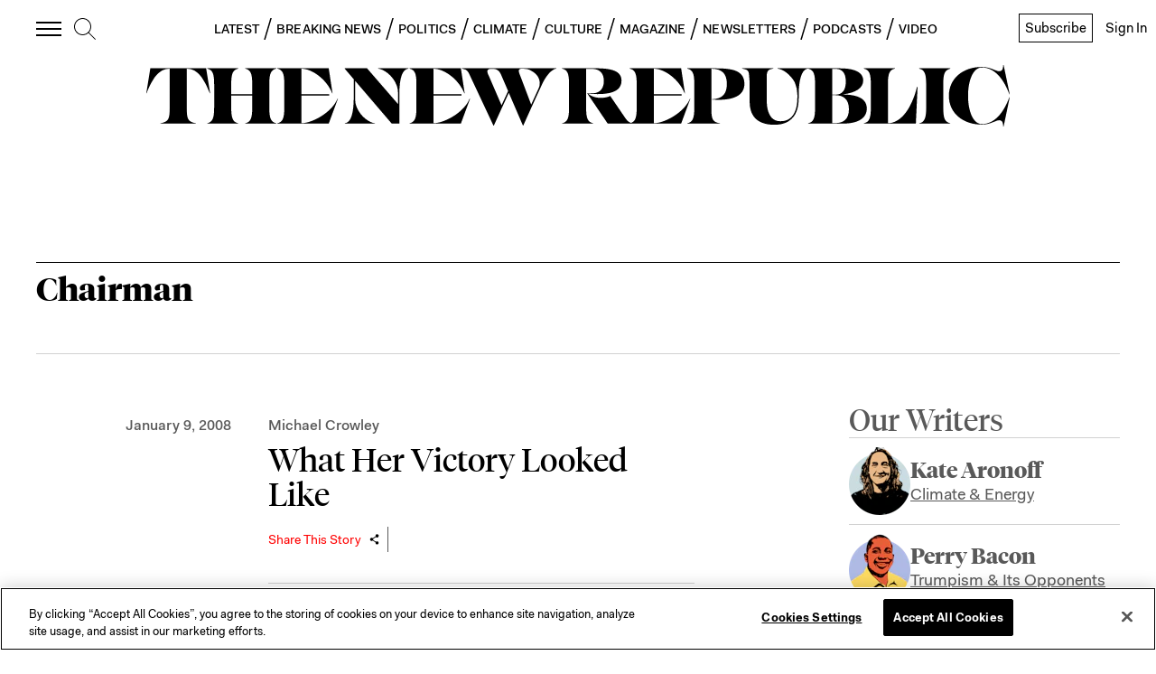

--- FILE ---
content_type: application/javascript
request_url: https://prism.app-us1.com/?a=612910576&u=https%3A%2F%2Fnewrepublic.com%2Ftags%2Fchairman%3Fpage%3D5
body_size: 125
content:
window.visitorGlobalObject=window.visitorGlobalObject||window.prismGlobalObject;window.visitorGlobalObject.setVisitorId('21384e34-3ad2-47f1-8d55-62088c803890', '612910576');window.visitorGlobalObject.setWhitelistedServices('tracking', '612910576');